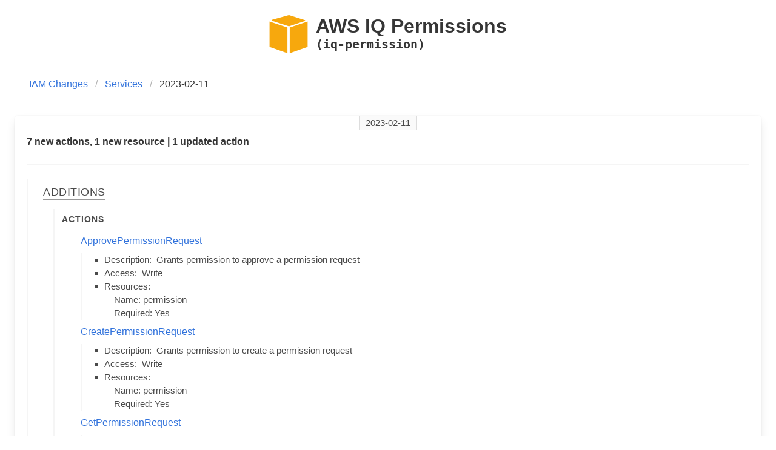

--- FILE ---
content_type: text/html
request_url: https://awsiamchanges.com/changes/1676116800-iq-permission.html
body_size: 1591
content:
<!DOCTYPE html>
<html lang="en">
  <head>
    <meta charset="utf-8">
    <meta name="description" content="Changelog of AWS IAM.">
    <meta name="keywords" content="AWS, IAM, Changes, Changelog, AWS IAM">
    <meta name="viewport" content="width=device-width, initial-scale=1">
    <link rel="icon"
          href="/assets/icons/favicon.ico"
          sizes="16 x 16"
          type="image/png">
      <title>Change log of AWS IAM permissions</title>
    <link rel="stylesheet" href="/assets/css/bulma.min.css" />
    <link rel="stylesheet" href="/assets/css/docutils.css" />
    <link rel="stylesheet" href="/assets/css/icons.css" />
    <link rel="stylesheet" href="/assets/css/site.css" />
    <link rel="alternate"
          type="application/rss+xml"
          title="Change log of AWS IAM permissions"
          href="/feed/feed.rss" />
    <!-- Global site tag (gtag.js) - Google Analytics -->
    <script async src="https://www.googletagmanager.com/gtag/js?id=G-M5Y39FT40D"></script>
    <script>
      window.dataLayer = window.dataLayer || [];
      function gtag(){dataLayer.push(arguments);}
      gtag('js', new Date());
      gtag('config', 'G-M5Y39FT40D');
    </script>
  </head>
  <body>
  <section class="section">
    <div class="container">
      <h1 class="title has-text-centered">
        <span class="is-inline-block br-5 icon aws-64">&nbsp;</span>
        <div>
          <span class="service-name">AWS IQ Permissions</span>
          <small class="service-prefix">(iq-permission)</small>
        </div>
      </h1>
    </div>
  </section>
  <nav class="breadcrumb is-left" aria-label="breadcrumbs">
    <ul>
      <li>
        <a href="/">IAM Changes</a>
      </li>
      <li>
        <a href="/services">Services</a>
      </li>
      <li class="is-active">
        <a href="#" aria-current="page">2023-02-11</a>
      </li>
    </ul>
  </nav>
  <section class="section">
    <div class="tile is-ancestor">
      <div class="tile is-12 is-vertical is-parent">
        <div class="tile is-child box">
          <p class="timestamp">
            <span>2023-02-11</span>
          </p>
<div>
    <strong>    7 new actions, 1 new resource | 1 updated action
</strong>
  </div>
    <hr class="divider" />
        <div class="details">
          <h4>
            <span>Additions</span>
          </h4>
              <ul class="change actions">
                <span>Actions</span>
                <br />
                    <li>
                        <a href="https://aws.amazon.com/iq/"
                           target="_blank">ApprovePermissionRequest</a>
                        <br />
                        <ul class="attrib">
                              <li class="description">
                                <span class="key">Description:</span>&nbsp;
                                <span class="value">
                                    Grants permission to approve a permission request
                                </span>
                              </li>
                              <li class="access">
                                <span class="key">Access:</span>&nbsp;
                                <span class="value">
                                    Write
                                </span>
                              </li>
                              <li class="resources">
                                <span class="key">Resources:</span>&nbsp;
                                <span class="value">
      <p>
        Name: permission
      </p>
      <p>
        Required: Yes
      </p>
                                </span>
                              </li>
                        </ul>
                    </li>
                    <li>
                        <a href="https://aws.amazon.com/iq/"
                           target="_blank">CreatePermissionRequest</a>
                        <br />
                        <ul class="attrib">
                              <li class="description">
                                <span class="key">Description:</span>&nbsp;
                                <span class="value">
                                    Grants permission to create a permission request
                                </span>
                              </li>
                              <li class="access">
                                <span class="key">Access:</span>&nbsp;
                                <span class="value">
                                    Write
                                </span>
                              </li>
                              <li class="resources">
                                <span class="key">Resources:</span>&nbsp;
                                <span class="value">
      <p>
        Name: permission
      </p>
      <p>
        Required: Yes
      </p>
                                </span>
                              </li>
                        </ul>
                    </li>
                    <li>
                        <a href="https://aws.amazon.com/iq/"
                           target="_blank">GetPermissionRequest</a>
                        <br />
                        <ul class="attrib">
                              <li class="description">
                                <span class="key">Description:</span>&nbsp;
                                <span class="value">
                                    Grants permission to get a permission request
                                </span>
                              </li>
                              <li class="access">
                                <span class="key">Access:</span>&nbsp;
                                <span class="value">
                                    Read
                                </span>
                              </li>
                              <li class="resources">
                                <span class="key">Resources:</span>&nbsp;
                                <span class="value">
      <p>
        Name: permission
      </p>
      <p>
        Required: Yes
      </p>
                                </span>
                              </li>
                        </ul>
                    </li>
                    <li>
                        <a href="https://aws.amazon.com/iq/"
                           target="_blank">ListPermissionRequests</a>
                        <br />
                        <ul class="attrib">
                              <li class="description">
                                <span class="key">Description:</span>&nbsp;
                                <span class="value">
                                    Grants permission to list permission requests
                                </span>
                              </li>
                              <li class="access">
                                <span class="key">Access:</span>&nbsp;
                                <span class="value">
                                    Read
                                </span>
                              </li>
                              <li class="resources">
                                <span class="key">Resources:</span>&nbsp;
                                <span class="value">
      <p>
        Name: permission
      </p>
      <p>
        Required: Yes
      </p>
                                </span>
                              </li>
                        </ul>
                    </li>
                    <li>
                        <a href="https://aws.amazon.com/iq/"
                           target="_blank">RejectPermissionRequest</a>
                        <br />
                        <ul class="attrib">
                              <li class="description">
                                <span class="key">Description:</span>&nbsp;
                                <span class="value">
                                    Grants permission to reject a permission request
                                </span>
                              </li>
                              <li class="access">
                                <span class="key">Access:</span>&nbsp;
                                <span class="value">
                                    Write
                                </span>
                              </li>
                              <li class="resources">
                                <span class="key">Resources:</span>&nbsp;
                                <span class="value">
      <p>
        Name: permission
      </p>
      <p>
        Required: Yes
      </p>
                                </span>
                              </li>
                        </ul>
                    </li>
                    <li>
                        <a href="https://aws.amazon.com/iq/"
                           target="_blank">RevokePermissionRequest</a>
                        <br />
                        <ul class="attrib">
                              <li class="description">
                                <span class="key">Description:</span>&nbsp;
                                <span class="value">
                                    Grants permission to revoke a permission request which was previously approved
                                </span>
                              </li>
                              <li class="access">
                                <span class="key">Access:</span>&nbsp;
                                <span class="value">
                                    Write
                                </span>
                              </li>
                              <li class="resources">
                                <span class="key">Resources:</span>&nbsp;
                                <span class="value">
      <p>
        Name: permission
      </p>
      <p>
        Required: Yes
      </p>
                                </span>
                              </li>
                        </ul>
                    </li>
                    <li>
                        <a href="https://aws.amazon.com/iq/"
                           target="_blank">WithdrawPermissionRequest</a>
                        <br />
                        <ul class="attrib">
                              <li class="description">
                                <span class="key">Description:</span>&nbsp;
                                <span class="value">
                                    Grants permission to withdraw a permission request that has not been approved or declined
                                </span>
                              </li>
                              <li class="access">
                                <span class="key">Access:</span>&nbsp;
                                <span class="value">
                                    Write
                                </span>
                              </li>
                              <li class="resources">
                                <span class="key">Resources:</span>&nbsp;
                                <span class="value">
      <p>
        Name: permission
      </p>
      <p>
        Required: Yes
      </p>
                                </span>
                              </li>
                        </ul>
                    </li>
              </ul>
              <ul class="change resources">
                <span>Resources</span>
                <br />
                    <li>
                        <a href="https://aws.amazon.com/iq/"
                           target="_blank">permission</a>
                        <br />
                        <ul class="attrib">
                              <li class="arn">
                                <span class="key">Arn:</span>&nbsp;
                                <span class="value">
                                    arn:${Partition}:iq-permission:${Region}::permission/${PermissionRequestId}
                                </span>
                              </li>
                        </ul>
                    </li>
              </ul>
        </div>
        <div class="details">
          <h4>
            <span>Updates</span>
          </h4>
              <ul class="change actions">
                <span>Actions</span>
                <br />
                    <li>
                        <a href="https://aws.amazon.com/iq/"
                           target="_blank">ApproveAccessGrant</a>
                        <br />
                            <ul class="attrib">
                              Resources
                              <br />
  <li class="resources">
          <div class="added">
              ＋ permission
          </div>
  </li>
                            </ul>
                    </li>
              </ul>
        </div>
        </div>
      </div>
    </div>
  </section>
    <footer class="footer">
      <div class="content has-text-centered">
        <p class="disclaimer">
          All trademarks not owned by TrustOnCloud that appear on this site are the property of their respective owners, and
          <br />
          do not imply any affiliation with or endorsement by them. All specifications are subject to change without notice.
        </p>
        <p>
          Inspired by <a href="https://awsapichanges.info" target="_blank">awsapichanges.info</a>
        </p>
        <p>
  Last updated on <strong>21-01-2026 12:33 UTC</strong>
from <a href="https://docs.aws.amazon.com/service-authorization/latest/reference/list_awsiqpermissions.html" target="_blank">AWS docs</a>          <br />
  Download all the permissions of this service in JSON from
  <a href="/assets/json/iq-permission.json" target="_blank">here</a>
        </p>
      </div>
    </footer>
  </body>
</html>

--- FILE ---
content_type: text/css
request_url: https://awsiamchanges.com/assets/css/site.css
body_size: 921
content:
body {
  background-color: white;
}
body > section.section:first-of-type {
  padding: 1.5em;
}
body > section.section:last-of-type {
  padding-top: 1em;
}
body > section.section .feedback {
  font-size: 13px;
}

.br-5 {
  border-radius: 5px;
}

.breadcrumb.is-left {
  padding-left: 3em;
}
.columns > .column:first-of-type {
  flex: none;
}
.columns > .column:last-of-type {
  padding-left: 0px;
}

.title .icon.aws-48 {
  vertical-align: middle;
  margin-top: -0.4rem;
}
.title > p {
  display: inline;
}
.title .icon.rss-feed-16,
.title .icon.rss-feed-32 {
  max-width: 18px;
  margin-right: 0;
}
.title .icon.mailing-list-16,
.title .icon.mailing-list-32 {
  max-width: 18px !important;
  min-width: 18px !important;
  position: relative;
  top: 2px;
}

.icon {
  margin-right: 0.3rem;
  background-size: contain;
  background-repeat: no-repeat;
  vertical-align: middle;
}
.icon.toc-cloud-16 {
  background-position: center;
}

.references > a {
  color: inherit;
}
.references div {
  display: inline-block;
  padding: 0.4rem 1rem 0.6rem;
  font-size: 12px;
  line-height: 1.3;
  cursor: pointer;
}
.references div.divider {
  display: inline-block;
  border-left: 1.25px solid #888;
  min-height: 34px;
  position: relative;
  bottom: -0.3rem;
  padding: 0;
  margin: 0;
}
.references div > span:first-child {
  font-weight: 500;
}
.references div > span:last-child {
  text-decoration: underline;
  color: #0066dd;
}
.references div:hover {
  background-color: #eeeeee88;
  border-radius: 3px;
}

.container > .title {
  margin-bottom: 0px;
}
.container > .title + div a > svg {
  max-height: 12px;
}

.service-prefix {
  font-family: monospace;
}
.service-summary .service-prefix {
  font-size: 14px;
}

.container > .title > div {
  display: inline-grid;
  position: relative;
  top: -0.65rem;
}
.container > .title > div .service-name {
  display: block;
}
.container > .title > div .service-prefix {
  font-size: 20px;
  text-align: left;
  line-height: 1.2;
}

.is-child {
  padding-bottom: 25px;
}
.is-child .icon {
  border-radius: 15px;
}
.is-child .columns:not(:last-of-type) {
  border-bottom: 1px solid #eee;
}
.is-child .timestamp {
  font-size: 15px;
  margin-top: -1.2rem;
  text-align: center;
}

.is-child .timestamp > span {
  border-bottom: 1px solid #ddd;
  padding: 3px 10px;
  border-left: 1px solid #ddd;
  border-right: 1px solid #ddd;
  background-color: rgba(250, 250, 250);
}

.details:not(:first-of-type) {
  margin-top: 1rem;
  border-left: 3px solid rgba(245, 245, 245);
  padding-left: 1.5rem;
}

.details h4 {
  font-weight: 400;
  font-size: 25px;
  font-variant: all-small-caps;
  letter-spacing: 0.5px;
}

.details h4 > span {
  border-bottom: 2px solid #999;
  padding-bottom: 1px;
}

.details ul.change {
  list-style: nu;
  margin-left: 1rem;
  border-left: 3px solid rgba(245, 245, 245);
  padding-left: 0.5rem;
  margin-bottom: 2rem;
  border-bottom: 3px solid rgba(245, 245, 245);
  padding-bottom: 1rem;
}
.details ul.change > span {
  font-size: 20px;
  font-variant: all-petite-caps;
  letter-spacing: 1px;
  padding-left: 0.25rem;
  font-weight: 600;
}

.details ul.change > li {
  margin-left: 2.2rem;
}
.details ul.change > li:first-of-type {
  margin-top: 0.7rem;
}

.details ul.attrib {
  list-style: square;
  border-left: 3px solid rgba(245, 245, 245);
  padding-left: 1rem;
}

.details ul.attrib p,
.details ul.change .value p {
  margin: 0px;
}
.details ul.change .value > p {
  padding-left: 1rem;
}

.details ul.attrib li {
  margin-left: 1.25rem;
  font-size: 15px;
}

.service-summary > span {
  font-weight: 300;
  font-size: 15px;
}
footer.footer {
  padding: 2rem 5rem 2rem !important;
  font-size: 15px;
}

footer.footer > p:not(:first-of-type) {
  margin: 0.2rem;
}

/* styling for mobile devices & tablets. */
@media screen and (max-width: 768px) {
  .references div.divider {
    visibility: hidden;
  }
}
